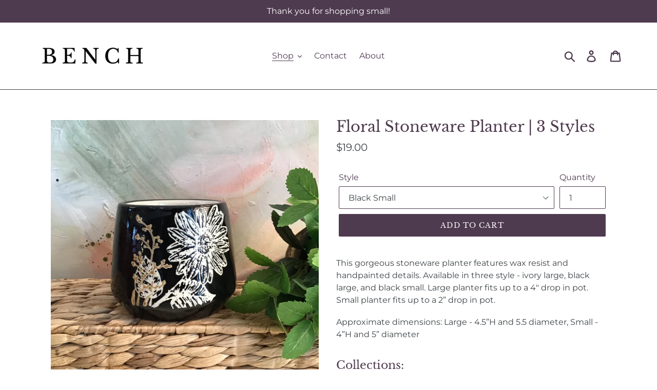

--- FILE ---
content_type: application/javascript;charset=iso-8859-1
request_url: https://fid.agkn.com/f?apiKey=2520642820
body_size: 131
content:
{ "TruAudienceID" : "E1:Bp1N6YOtC3Y0u1G6LYe-L06CpFjVrRT8fel9izJIbFJVihKanhmr2ya46_bt3fBen0gTxOXJQXmFxeABEjEQGZLbk5eOOKlhsRGKTI1PjAUUthOMPwkBNCWAwSbQZM3C", "L3" : "" }